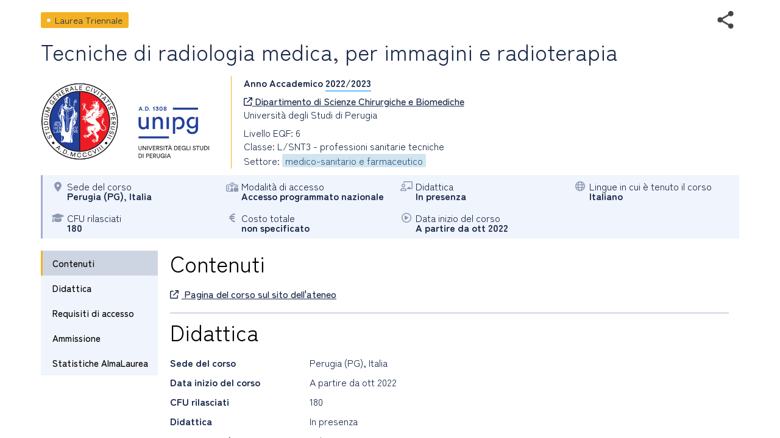

--- FILE ---
content_type: text/html; charset=utf-8
request_url: https://www2.almalaurea.it/cgi-asp/lau/corsi/dettaglioCorso.aspx?ID=100795&lang=it&popup=1
body_size: 83420
content:


<!DOCTYPE html>

<html id="html_tag" lang="it">
<head><title>
	Laurea Triennale - Tecniche di radiologia medica, per immagini e radioterapia
</title><meta http-equiv="Content-Type" content="text/html;charset=utf-8" /><meta content="width=device-width, initial-scale=1.0" name="viewport" />  <link rel="stylesheet" href="https://www.almalaurea.it/themes/custom/almalaurea/node_modules/@fortawesome/fontawesome-pro/css/all.min.css">
  <link rel="stylesheet" href="https://www.almalaurea.it/themes/custom/almalaurea/css/style-full-paths.css">
  <link rel="stylesheet" href="https://www.almalaurea.it/themes/custom/almalaurea/css/temp-external.css">
  <link rel="stylesheet" href="https://www.almalaurea.it/themes/custom/almalaurea/css/override.css">

    
    
    <script type="text/javascript" src="/script/jquery/latest3.x/jquery-3.6.0.min.js"></script>

    
    <script type="text/javascript" src="/script/jquery-ui/latest1.x/jquery-ui.min.js"></script>
    <link type="text/css" rel="stylesheet" href="/script/jquery-ui/latest1.x/jquery-ui.min.css" />


    
    <script type="text/javascript" src="/script/swipe/swiped-events.js"></script>

    <link type="text/css" rel="stylesheet" href="/css/corsi/postlaurea.css?v=20250729081817">
    <link type="text/css" rel="stylesheet" href="/css/corsi/schedaPostlaurea.css?v=20250213150028">
    

    
 <!-- Matomo -->
 <script>
     /* *********** Matomo ************/
     var _paq = window._paq = window._paq || [];
     /* tracker methods Like "setCustomDimension" should be called before "trackPageView" */
     _paq.push(["setCookieDomain", "*.almalaurea.it"]); 
     _paq.push(["setDomains", ["*.almalaurea.it"]]);
     _paq.push(['trackPageView']);
     _paq.push(['enableLinkTracking']);
     window.addEventListener("load", function(event) {
         var u='//analytics.almalaurea.it/';
         _paq.push(['setTrackerUrl', u+'matomo.php']);
         _paq.push(['setSiteId', '3']);
         var d=document, g=d.createElement('script'), s=d.getElementsByTagName('script')[0];
         g.async=true; g.src=u+'matomo.js'; s.parentNode.insertBefore(g,s); 
     }); 
     /* ****** End Matomo Cod *******/
 </script>



    <link type="text/css" rel="stylesheet" href="/css/corsi/postlaurea.css?v=20250729081817">
    <link type="text/css" rel="stylesheet" href="/css/corsi/schedaPostlaurea.css?v=20250213150028">

    

<meta name="description" content="" />
<meta property="og:site_name" content="AlmaLaurea" />
<meta property="og:type" content="article" />
<meta property="og:url" content="https%3A%2F%2Fwww2.almalaurea.it%2Fcgi-asp%2Flau%2Fcorsi%2Fdettagliocorso.aspx%3Fid%3D100795%26lang%3Dit%26popup%3D1" />
<meta property="og:title" content="Tecniche di radiologia medica, per immagini e radioterapia" />
<meta property="og:description" content="" />
<meta property="og:image" content="https://www2.almalaurea.it/img/logofull/70023.png" />
<meta property="fb:app_id" content="191458891023139" />



    <script type="text/javascript" src="/script/maxLenghtFields.js"></script>
    <script type="text/javascript" src="/script/utility.js"></script>

    <style>
        .my-header {
            display: flex;
            flex-flow: row wrap;
            justify-content: space-between;
            align-items: start;
        }

        #block-almalaurea-breadcrumbs .breadcrumb .my-header .divBottoneIndietro .btn {
            color: #FFF;
            text-transform: none;
        }

            #block-almalaurea-breadcrumbs .breadcrumb .my-header .divBottoneIndietro .btn:hover,
            #block-almalaurea-breadcrumbs .breadcrumb .my-header .divBottoneIndietro .btn:focus {
                background: #FFF;
                color: #1B2A4A;
            }

            #block-almalaurea-breadcrumbs .breadcrumb .my-header .divBottoneIndietro .btn .icona {
                padding: 3px 0px 0px 8px;
            }
    </style>
</head>

<body data-role="page">

    <div id="sa-main">
        
        <div id="content-area">
            <div class="pages-standard">
                <div class="al-container">
                    <div class="layout layout--onecol">
                        <div class="row rowDettaglioPostLaurea">
                            <form name="aspnetForm" method="post" action="./dettaglioCorso.aspx?ID=100795&amp;lang=it&amp;popup=1" id="aspnetForm">
<div>
<input type="hidden" name="__EVENTTARGET" id="__EVENTTARGET" value="" />
<input type="hidden" name="__EVENTARGUMENT" id="__EVENTARGUMENT" value="" />
<input type="hidden" name="__VIEWSTATE" id="__VIEWSTATE" value="/[base64]/[base64]/[base64]/[base64]/[base64]" />
</div>

<script type="text/javascript">
//<![CDATA[
var theForm = document.forms['aspnetForm'];
if (!theForm) {
    theForm = document.aspnetForm;
}
function __doPostBack(eventTarget, eventArgument) {
    if (!theForm.onsubmit || (theForm.onsubmit() != false)) {
        theForm.__EVENTTARGET.value = eventTarget;
        theForm.__EVENTARGUMENT.value = eventArgument;
        theForm.submit();
    }
}
//]]>
</script>


<script src="/WebResource.axd?d=c7tpGOLtOa_Zm1ub171uJS6DoJKtyXEjvlFrd_V-s9WVDsbid3mdwrq2FwlXuZS-F7iueW1FunkfbWbrsBGFemUIFpE1&amp;t=639052038312790101" type="text/javascript"></script>


<script type="text/javascript">
//<![CDATA[
function EditEtichetta(ID, e){
  e.preventDefault();
   var lang = 'it'; 
  window.open("/cgi-asp/home/solostaff/gestioneEtichette/Edit.aspx?id="+ID+"&lang="+lang,"","width=900, height=500, resizable=yes;"); 
}function EditBreadcrumb(ID, e){
  e.preventDefault();
  var lang = 'it'; 
  window.open("/cgi-asp/home/solostaff/gestioneEtichette/EditBreadcrumb.aspx?id="+ID+"&lang="+lang,"","width=900, height=500, resizable=yes;"); 
}//]]>
</script>

<script src="/ScriptResource.axd?d=gic6VJoiPIt15oMXFKXuMWVrqwoqQMxYLkKaj53UAWzDQIosEscTTdr7rtHObGEwCrr1DIgJEEq9WyY_RalHZGI1hgd88WV3P179p7jZzJ3DQIFJsWrzg-8XuYDFqqiLTy4vr2xo-YRq4tKPKf1TbNKmn8lpEbvpSjRBt1EUkI06vYK00&amp;t=ffffffffe6d5a9ac" type="text/javascript"></script>
<script src="/ScriptResource.axd?d=rNWgbYb3T0_nyDO2RH72P-sWbm5lvOsA_UuhoNX0O0mJf-T_5KdhAOCVmFY7MDwl6NEJE4dheQ3nDNGcys2IBenGuVLw9uRLCZfMVCLSw0uyHgq1DrmWJoYjsr_7CU9EABm8Be0t653NSryEMgrQPRnDyoWPyfluFCcAOMRUc4sf-BM-0&amp;t=ffffffffe6d5a9ac" type="text/javascript"></script>
<div>

	<input type="hidden" name="__VIEWSTATEGENERATOR" id="__VIEWSTATEGENERATOR" value="3311F9D7" />
	<input type="hidden" name="__EVENTVALIDATION" id="__EVENTVALIDATION" value="/wEdAAkHQXUGneN5KCuDhmfD6lkmp0M+h5+u84OYNkc5klQUIOrkBTdrvSClA+ihgavgg+VeGPNWYE4awiLQL2uhC4IzV/JVcGSk2kun2wvKuDhqiKTj+JCTzKrAFzntS7GhpYvXvI7KDqobqBdbDOagFH4/WIT8lnM4iGjdmon3k8aQWp1USqhfRgluox/+AcCQP6QIstzd8liaa0L4Nr4p4oADAZfKJQ==" />
</div>

                                

    
    
    

<div id="ctl00_content_DettaglioCorso_SchedaCorsoPostlaureaContainer" class="schedaCorsoPostlaureaContainer" data-enhance="false">

    <!-- stato corso, visibile solo se isAnteprima = true -->
    

    <div>
        <!-- Intestazione - Tipo di corso, titolo del corso, anno accademico e informazioni di sintesi (in forma grafica) -->

        <div style="display: flex; flex-flow: row wrap; justify-content: space-between; align-items: center;">

            <!-- tipo corso postlaurea: laurea magistrale, master universitario, dottorato di ricerca, ecc. -->
            <div id="ctl00_content_DettaglioCorso_TipoCorsoDiv" class="tipoCorsoDiv tag tagL">
	
                <span id="ctl00_content_DettaglioCorso_TipoCorso">Laurea Triennale</span>
            
</div>

            <!-- social toolbar -->
            <div id="ctl00_content_DettaglioCorso_SocialToolbarDiv">
	
                <div class="socialToolbarPostLaurea">
                    <img id="iconaShare" class="iconaShare" src="/img/icons/share.png" alt="condividi tramite" loading="lazy" />
                    <div id="socialButtons">
                        <a id="LinkEmailCondivisione" class="socialButton emailButton" href="mailto:?subject=Laurea Triennale - Tecniche di radiologia medica, per immagini e radioterapia&amp;body=Laurea Triennale - Tecniche di radiologia medica, per immagini e radioterapia https%3A%2F%2Fwww2.almalaurea.it%2Fcgi-asp%2Flau%2Fcorsi%2Fdettagliocorso.aspx%3Fid%3D100795%26lang%3Dit">
                            <span class="socialButtonIcon">
                                <svg xml:space="preserve" xmlns="http://www.w3.org/2000/svg" xmlns:xlink="http://www.w3.org/1999/xlink" version="1.1" x="0px" y="0px" enable-background="new 0 0 28 28" viewBox="0 0 28 28">
                                    <path d="M20.111 26.147c-2.336 1.051-4.361 1.401-7.125 1.401c-6.462 0-12.146-4.633-12.146-12.265 c0-7.94 5.762-14.833 14.561-14.833c6.853 0 11.8 4.7 11.8 11.252c0 5.684-3.194 9.265-7.399 9.3 c-1.829 0-3.153-0.934-3.347-2.997h-0.077c-1.208 1.986-2.96 2.997-5.023 2.997c-2.532 0-4.361-1.868-4.361-5.062 c0-4.749 3.504-9.071 9.111-9.071c1.713 0 3.7 0.4 4.6 0.973l-1.169 7.203c-0.388 2.298-0.116 3.3 1 3.4 c1.673 0 3.773-2.102 3.773-6.58c0-5.061-3.27-8.994-9.303-8.994c-5.957 0-11.175 4.673-11.175 12.1 c0 6.5 4.2 10.2 10 10.201c1.986 0 4.089-0.43 5.646-1.245L20.111 26.147z M16.646 10.1 c-0.311-0.078-0.701-0.155-1.207-0.155c-2.571 0-4.595 2.53-4.595 5.529c0 1.5 0.7 2.4 1.9 2.4 c1.441 0 2.959-1.828 3.311-4.087L16.646 10.068z"/>
                                </svg>
                            </span>
                        </a>
                        <a id="LinkFacebookCondivisione" class="socialButton facebookButton" href="//www.facebook.com/sharer/sharer.php?u=https%3A%2F%2Fwww2.almalaurea.it%2Fcgi-asp%2Flau%2Fcorsi%2Fdettagliocorso.aspx%3Fid%3D100795%26lang%3Dit">
                            <span class="socialButtonIcon">
                                <svg xml:space="preserve" xmlns="http://www.w3.org/2000/svg" xmlns:xlink="http://www.w3.org/1999/xlink" version="1.1" x="0px" y="0px" enable-background="new 0 0 28 28" viewBox="0 0 28 28">
                                    <path d="M27.825,4.783c0-2.427-2.182-4.608-4.608-4.608H4.783c-2.422,0-4.608,2.182-4.608,4.608v18.434c0,2.427,2.181,4.608,4.608,4.608H14V17.379h-3.379v-4.608H14v-1.795c0-3.089,2.335-5.885,5.192-5.885h3.718v4.608h-3.726c-0.408,0-0.884,0.492-0.884,1.236v1.836h4.609v4.608h-4.609v10.446h4.916c2.422,0,4.608-2.188,4.608-4.608V4.783z"/>
                                </svg>
                            </span>
                        </a>
                        <a id="LinkLinkedinCondivisione" class="socialButton linkedinButton" href="//www.linkedin.com/shareArticle?mini=true&amp;url=https%3A%2F%2Fwww2.almalaurea.it%2Fcgi-asp%2Flau%2Fcorsi%2Fdettagliocorso.aspx%3Fid%3D100795%26lang%3Dit&amp;title=Laurea Triennale - Tecniche di radiologia medica, per immagini e radioterapia">
                            <span class="socialButtonIcon">
                                <svg xml:space="preserve" xmlns="http://www.w3.org/2000/svg" xmlns:xlink="http://www.w3.org/1999/xlink" version="1.1" x="0px" y="0px" enable-background="new 0 0 28 28" viewBox="0 0 28 28">
                                    <path d="M25.424,15.887v8.447h-4.896v-7.882c0-1.979-0.709-3.331-2.48-3.331c-1.354,0-2.158,0.911-2.514,1.803c-0.129,0.315-0.162,0.753-0.162,1.194v8.216h-4.899c0,0,0.066-13.349,0-14.731h4.899v2.088c-0.01,0.016-0.023,0.032-0.033,0.048h0.033V11.69c0.65-1.002,1.812-2.435,4.414-2.435C23.008,9.254,25.424,11.361,25.424,15.887z M5.348,2.501c-1.676,0-2.772,1.092-2.772,2.539c0,1.421,1.066,2.538,2.717,2.546h0.032c1.709,0,2.771-1.132,2.771-2.546C8.054,3.593,7.019,2.501,5.343,2.501H5.348z M2.867,24.334h4.897V9.603H2.867V24.334z"/>
                                </svg>
                            </span>
                        </a>
                        <a id="LinkTwitterCondivisione" class="socialButton twitterButton" href="//x.com/intent/post?text=Laurea+Triennale+-+Tecniche+di+radiologia+medica%2c+per+immagini+e+radioterapia%20https%3A%2F%2Fwww2.almalaurea.it%2Fcgi-asp%2Flau%2Fcorsi%2Fdettagliocorso.aspx%3Fid%3D100795%26lang%3Dit%20via%20@AlmaLaurea">
                            <span class="socialButtonIcon">
                                <svg viewBox="0 0 24 24" aria-hidden="true">
                                    <path d="M18.244 2.25h3.308l-7.227 8.26 8.502 11.24H16.17l-5.214-6.817L4.99 21.75H1.68l7.73-8.835L1.254 2.25H8.08l4.713 6.231zm-1.161 17.52h1.833L7.084 4.126H5.117z"></path>
                                </svg>
                            </span>
                        </a>
                        <a id="LinkWhatsappCondivisione" class="socialButton whatsappButton" href="whatsapp://send?text=Laurea Triennale - Tecniche di radiologia medica, per immagini e radioterapia https%3A%2F%2Fwww2.almalaurea.it%2Fcgi-asp%2Flau%2Fcorsi%2Fdettagliocorso.aspx%3Fid%3D100795%26lang%3Dit">
                            <span class="socialButtonIcon">
                                <svg xml:space="preserve" xmlns="http://www.w3.org/2000/svg" xmlns:xlink="http://www.w3.org/1999/xlink" version="1.1" y="0px" x="0px" enable-background="new 0 0 39 39" viewBox="0 0 39 39">
                                    <path d="M32.4,6.4C29,2.9,24.3,1,19.5,1C9.3,1,1.1,9.3,1.2,19.4c0,3.2,0.9,6.3,2.4,9.1L1,38l9.7-2.5c2.7,1.5,5.7,2.2,8.7,2.2l0,0c10.1,0,18.3-8.3,18.3-18.4C37.7,14.4,35.8,9.8,32.4,6.4zM19.5,34.6L19.5,34.6c-2.7,0-5.4-0.7-7.7-2.1l-0.6-0.3l-5.8,1.5L6.9,28l-0.4-0.6c-4.4-7.1-2.3-16.5,4.9-20.9s16.5-2.3,20.9,4.9s2.3,16.5-4.9,20.9C25.1,33.8,22.3,34.6,19.5,34.6zM28.3,23.5L27.2,23c0,0-1.6-0.7-2.6-1.2c-0.1,0-0.2-0.1-0.3-0.1c-0.3,0-0.5,0.1-0.7,0.2l0,0c0,0-0.1,0.1-1.5,1.7c-0.1,0.2-0.3,0.3-0.5,0.3h-0.1c-0.1,0-0.3-0.1-0.4-0.2l-0.5-0.2l0,0c-1.1-0.5-2.1-1.1-2.9-1.9c-0.2-0.2-0.5-0.4-0.7-0.6c-0.7-0.7-1.4-1.5-1.9-2.4l-0.1-0.2c-0.1-0.1-0.1-0.2-0.2-0.4c0-0.2,0-0.4,0.1-0.5c0,0,0.4-0.5,0.7-0.8c0.2-0.2,0.3-0.5,0.5-0.7c0.2-0.3,0.3-0.7,0.2-1c-0.1-0.5-1.3-3.2-1.6-3.8c-0.2-0.3-0.4-0.4-0.7-0.5h-0.3c-0.2,0-0.5,0-0.8,0c-0.2,0-0.4,0.1-0.6,0.1l-0.1,0.1c-0.2,0.1-0.4,0.3-0.6,0.4c-0.2,0.2-0.3,0.4-0.5,0.6c-0.7,0.9-1.1,2-1.1,3.1l0,0c0,0.8,0.2,1.6,0.5,2.3l0.1,0.3c0.9,1.9,2.1,3.6,3.7,5.1l0.4,0.4c0.3,0.3,0.6,0.5,0.8,0.8c2.1,1.8,4.5,3.1,7.2,3.8c0.3,0.1,0.7,0.1,1,0.2l0,0c0.3,0,0.7,0,1,0c0.5,0,1.1-0.2,1.5-0.4c0.3-0.2,0.5-0.2,0.7-0.4l0.2-0.2c0.2-0.2,0.4-0.3,0.6-0.5c0.2-0.2,0.4-0.4,0.5-0.6c0.2-0.4,0.3-0.9,0.4-1.4c0-0.2,0-0.5,0-0.7C28.6,23.7,28.5,23.6,28.3,23.5z"/>
                                </svg>
                            </span>
                        </a>
                        <a id="LinkTelegramCondivisione" class="socialButton telegramButton" href="https://t.me/share/url?url=https%3A%2F%2Fwww2.almalaurea.it%2Fcgi-asp%2Flau%2Fcorsi%2Fdettagliocorso.aspx%3Fid%3D100795%26lang%3Dit&amp;text=Laurea+Triennale+-+Tecniche+di+radiologia+medica%2c+per+immagini+e+radioterapia">
                            <span class="socialButtonIcon socialButtonIconTelegram">
                                
                                <svg xml:space="preserve" xmlns="http://www.w3.org/2000/svg" xmlns:xlink="http://www.w3.org/1999/xlink" version="1.1" y="0px" x="0px" viewBox="0 0 1000 1000">
                                    
                                        
                                        <g stroke="none" stroke-width="1" fill="none" fill-rule="evenodd">
                                            
                                            
                                            <path d="M226.328419,494.722069 C372.088573,431.216685 469.284839,389.350049 517.917216,369.122161 C656.772535,311.36743 685.625481,301.334815 704.431427,301.003532 C708.567621,300.93067 717.815839,301.955743 723.806446,306.816707 C728.864797,310.92121 730.256552,316.46581 730.922551,320.357329 C731.588551,324.248848 732.417879,333.113828 731.758626,340.040666 C724.234007,419.102486 691.675104,610.964674 675.110982,699.515267 C668.10208,736.984342 654.301336,749.547532 640.940618,750.777006 C611.904684,753.448938 589.856115,731.588035 561.733393,713.153237 C517.726886,684.306416 492.866009,666.349181 450.150074,638.200013 C400.78442,605.66878 432.786119,587.789048 460.919462,558.568563 C468.282091,550.921423 596.21508,434.556479 598.691227,424.000355 C599.00091,422.680135 599.288312,417.758981 596.36474,415.160431 C593.441168,412.561881 589.126229,413.450484 586.012448,414.157198 C581.598758,415.158943 511.297793,461.625274 375.109553,553.556189 C355.154858,567.258623 337.080515,573.934908 320.886524,573.585046 C303.033948,573.199351 268.692754,563.490928 243.163606,555.192408 C211.851067,545.013936 186.964484,539.632504 189.131547,522.346309 C190.260287,513.342589 202.659244,504.134509 226.328419,494.722069 Z" fill="#FFFFFF"></path>
                                        </g>
                                    </svg>
                            </span>
                        </a>
                    </div>
                </div>
            
</div>

        </div>

        <!-- titolo del corso postlaurea (h1) -->
        <div id="ctl00_content_DettaglioCorso_TitoloCorsoDiv" class="titoloCorsoDiv">
	
            <h1>
                <span id="ctl00_content_DettaglioCorso_TitoloCorso" class="titoloCorso">Tecniche di radiologia medica, per immagini e radioterapia</span>
            </h1>
        
</div>

        <div class="InfoCorso">

            <!-- logo ateneo -->
            <div id="ctl00_content_DettaglioCorso_LogoAteneoDiv" class="logoContainer">
	
                <img src="/img/logofull/70023.png" id="ctl00_content_DettaglioCorso_LogoAteneo" alt="logo ateneo" />
            
</div>
            <div class="dettaglioCorso">
                <!-- anno accademico -->
                <div id="ctl00_content_DettaglioCorso_AnnoAccademicoDiv" class="annoAccademicoDiv bold">
	
                    <span id="ctl00_content_DettaglioCorso_AnnoAccademicoLabel">Anno Accademico</span>
                    <span id="ctl00_content_DettaglioCorso_AnnoAccademico" class="annoAccademico">2022/2023</span>
                
</div>

                <!-- ente / dipartimento, con il link, se c'è -->
                <div id="ctl00_content_DettaglioCorso_EnteDiv">
	
                    <a id="EnteLink" href="https://www.unipg.it/" target="_blank">
                        <i class="icon fa-regular fa-arrow-up-right-from-square"></i>
                        <span id="ctl00_content_DettaglioCorso_EnteLinkLabel">Dipartimento di Scienze Chirurgiche e Biomediche</span></a>
                    
                
</div>

                <!-- nome ateneo -->
                <div id="ctl00_content_DettaglioCorso_AteneoDiv" class="ateneoDiv">
	
                    <span id="ctl00_content_DettaglioCorso_Ateneo">Università degli Studi di Perugia</span>
                
</div>

                <!-- livello del corso -->
                <div id="ctl00_content_DettaglioCorso_LivelloDiv">
	
                    <span id="ctl00_content_DettaglioCorso_Livello">Livello EQF: 6</span>
                
</div>

                <!-- Ciclo di dottorato, visibile solo se tipo corso = DR o SD -->
                

                <!-- Classi, visibile solo se tipo corso = LS -->
                <div id="ctl00_content_DettaglioCorso_ClasseDiv">
	
                    <span id="ctl00_content_DettaglioCorso_Classe">Classe: L/SNT3 - professioni sanitarie tecniche </span>
                
</div>

                <!-- Classe2, visibile solo se tipo corso = LS e interclasse = 1-->
                

                <div id="ctl00_content_DettaglioCorso_GruppiStatisticiDiv">
	
                    <span id="ctl00_content_DettaglioCorso_GruppiStatistici">Settore: <span class="gruppoStatistico">medico-sanitario e farmaceutico </span></span>
                
</div>
            </div>

        </div>
    </div>

    <!-- informazioni di sintesi (in forma grafica) -->
    <div class="specchietto-riepilogo-div flex-container">

        <!-- Sede del corso -->
        <div id="ctl00_content_DettaglioCorso_RiepilogoLuogoDiv" class="specchietto-riepilogo-item flex-item">
	
            <div>
                <i class="icona fa-solid fa-location-dot"></i>
            </div>
            <div>
                <span id="ctl00_content_DettaglioCorso_RiepilogoLuogoLabel" class="specchietto-riepilogo-label">Sede del corso</span>
                <br />
                <span id="ctl00_content_DettaglioCorso_RiepilogoLuogo" class="bold textCapitalize">perugia (PG), italia</span>
            </div>
        
</div>

        <!-- Modalità accesso -->
        <div id="ctl00_content_DettaglioCorso_RiepilogoModalitaAccessoDiv" class="specchietto-riepilogo-item flex-item">
	
            
            <div id="ctl00_content_DettaglioCorso_IconaModalitaAccessoChiusoDiv">
		
                <i class="icona fa-regular fa-school-lock"></i>
            
	</div>
            <div>
                <span id="ctl00_content_DettaglioCorso_RiepilogoModalitaAccessoLabel" class="specchietto-riepilogo-label">Modalità di accesso</span>
                <br />
                <span id="ctl00_content_DettaglioCorso_RiepilogoModalitaAccesso" class="bold">Accesso programmato nazionale</span>
            </div>
        
</div>

        <!-- modalità di frequenza -->
        

        <!-- modalità di fruizione -->
        <div id="ctl00_content_DettaglioCorso_RiepilogoFruizioneDiv" class="specchietto-riepilogo-item flex-item">
	
            <i class="icona fa-regular fa-chalkboard-user"></i>
            <div>
                <span id="ctl00_content_DettaglioCorso_RiepilogoFruizioneLabel" class="specchietto-riepilogo-label">Didattica</span>
                <br />
                <span id="ctl00_content_DettaglioCorso_RiepilogoFruizione" class="bold">In presenza</span>
            </div>
        
</div>

        <!-- Lingue in cui è tenuto il corso -->
        <div id="ctl00_content_DettaglioCorso_RiepilogoLinguaDiv" class="specchietto-riepilogo-item flex-item">
	
            <i class="icona fa-regular fa-globe"></i>
            <div>
                <span id="ctl00_content_DettaglioCorso_RiepilogoLinguaLabel" class="specchietto-riepilogo-label">Lingue in cui è tenuto il corso</span>
                <br />
                <span id="ctl00_content_DettaglioCorso_RiepilogoLingua" class="bold">Italiano</span>
            </div>
        
</div>

        <!-- cfu -->
        <div id="ctl00_content_DettaglioCorso_RiepilogoCfuDiv" class="specchietto-riepilogo-item flex-item">
	
            <i class="icona fa-solid fa-graduation-cap"></i>
            <div>
                <span id="ctl00_content_DettaglioCorso_RiepilogoCfuLabel" class="specchietto-riepilogo-label">CFU rilasciati </span>
                <br />
                <span id="ctl00_content_DettaglioCorso_RiepilogoCfu" class="bold">180</span>
            </div>
        
</div>

        <!-- stage (se previsto) -->
        

        <!-- Professionalizzante -->
        

        <!-- costo (in Euro) -->
        <div id="ctl00_content_DettaglioCorso_RiepilogoCostoDiv" class="specchietto-riepilogo-item flex-item">
	
            <i class="icona fa-solid fa-euro-sign"></i>
            <div>
                <span id="ctl00_content_DettaglioCorso_RiepilogoCostoLabel" class="specchietto-riepilogo-label">Costo totale</span>
                <br />
                <span id="ctl00_content_DettaglioCorso_RiepilogoCosto" class="bold">non specificato</span>
            </div>
        
</div>

        <!-- date inizio e fine -->
        

        <!-- quando inizia -->
        <div id="ctl00_content_DettaglioCorso_RiepilogoInizioDiv" class="specchietto-riepilogo-item flex-item">
	
            <i class="icona fa-regular fa-circle-play"></i>
            <div>
                <span id="ctl00_content_DettaglioCorso_RiepilogoInizioLabel" class="specchietto-riepilogo-label">Data inizio del corso</span>
                <br />
                <span id="ctl00_content_DettaglioCorso_RiepilogoInizio" class="bold">A partire da ott 2022</span>
            </div>
        
</div>

        <!-- Numero borse di studio -->
        

        <!-- scadenza iscrizione -->
        
    </div>

    <div class="menu-dati-container">
        <div class="menu-contatti-container">

            <div class="menuLaterale">
                <!-- con top: 70px va bene anche quando la master è MasterPagePostLaurea.master che ha il menu blu fisso in alto -->

                <div id="SezioniMenu" class="menuItemsContainer">
                    <!-- menu -->
                    <a id="ctl00_content_DettaglioCorso_menuItemContenuti" href="#ctl00_content_DettaglioCorso_SezioneContenuti" class="menuItem" data-role="none">Contenuti</a>
                    <a id="ctl00_content_DettaglioCorso_menuItemDidattica" href="#ctl00_content_DettaglioCorso_SezioneDidattica" class="menuItem" data-role="none">Didattica</a>
                    <a id="ctl00_content_DettaglioCorso_menuItemRequisiti" href="#ctl00_content_DettaglioCorso_SezioneRequisiti" class="menuItem" data-role="none">Requisiti di accesso</a>
                    <a id="ctl00_content_DettaglioCorso_menuItemAmmissione" href="#ctl00_content_DettaglioCorso_SezioneAmmissione" class="menuItem" data-role="none">Ammissione</a>
                    
                    
                    <a id="ctl00_content_DettaglioCorso_menuItemStatistiche" href="#ctl00_content_DettaglioCorso_SezioneStatistiche" class="menuItem" data-role="none">Statistiche AlmaLaurea</a>
                </div>

                <!-- link brochure -->
                

                <!-- bottone contatto -->
                

            </div>
        </div>

        <div id="SezioniDiv" class="dati-container">

            <div id="ctl00_content_DettaglioCorso_SezioniPanel">
	

                <!-- Sezioni: Contenuti, Didattica, Requisiti di accesso, Ammissione, Sbocchi professionali, Servizi di ateneo, Statistiche (h2) -->
                <!-- Contenuti - Descrizione del corso -->
                <div id="ctl00_content_DettaglioCorso_SezioneContenuti" class="sezione sezioneScheda">
		
                    <h2>
                        <span id="ctl00_content_DettaglioCorso_TitoloSezioneContenuti" class="titoloSezioneScheda">Contenuti</span>
                    </h2>
                    
                    <div id="ctl00_content_DettaglioCorso_LinkCorsoDiv" class="sezioneContenuto">
			
                        <a id="LinkCorso" href="https://www.unipg.it/perm/offerta-formativa/2022/corso/256" class="" target="_blank">
                            <i class="icona fa-regular fa-arrow-up-right-from-square"></i>
                            <span id="ctl00_content_DettaglioCorso_LinkCorsoLabel">Pagina del corso sul sito dell'ateneo</span></a>
                    
		</div>
                    
                    
                    
                    
                
	</div>

                <!-- Didattica - Sede, frequenza, modalità di fruizione, ore previste, stage -->
                <div id="ctl00_content_DettaglioCorso_SezioneDidattica" class="sezioneScheda sezione">
		
                    <h2>
                        <span id="ctl00_content_DettaglioCorso_TitoloSezioneDidattica" class="titoloSezioneScheda">Didattica</span>
                    </h2>
                    <div>
                        <!-- sede -->
                        <div id="ctl00_content_DettaglioCorso_SedeDiv" class="sezioneContenuto SezioneCampoDiv">
			
                            <div class="SezioneCampoLabel">
                                <span id="ctl00_content_DettaglioCorso_SedeLabel">Sede del corso</span>
                            </div>
                            <div class="SezioneCampoValore">
                                <span id="ctl00_content_DettaglioCorso_Sede" class="textCapitalize">perugia (PG), italia</span>
                            </div>
                        
		</div>
                        <!-- data inizio e data fine del corso -->
                        <div id="ctl00_content_DettaglioCorso_DurataDiv" class="sezioneContenuto SezioneCampoDiv">
			
                            <div class="SezioneCampoLabel">
                                <span id="ctl00_content_DettaglioCorso_DurataLabel">Data inizio del corso</span>
                            </div>
                            <div class="SezioneCampoValore">
                                <span id="ctl00_content_DettaglioCorso_DateDurata">A partire da ott 2022</span>
                            </div>
                        
		</div>
                        <div id="ctl00_content_DettaglioCorso_CfuDiv" class="sezioneContenuto SezioneCampoDiv">
			
                            <div class="SezioneCampoLabel">
                                <span id="ctl00_content_DettaglioCorso_CfuLabel">CFU rilasciati </span>
                            </div>
                            <div class="SezioneCampoValore">
                                <span id="ctl00_content_DettaglioCorso_cfu">180</span>
                            </div>
                        
		</div>
                        <!-- durata del corso in anni/mesi/giorni/ore -->
                        
                        
                        
                        <div id="ctl00_content_DettaglioCorso_FruizioneDiv" class="sezioneContenuto SezioneCampoDiv">
			
                            <div class="SezioneCampoLabel">
                                <span id="ctl00_content_DettaglioCorso_FruizioneLabel">Didattica</span>
                            </div>
                            <div class="SezioneCampoValore">
                                <span id="ctl00_content_DettaglioCorso_Fruizione">In presenza</span>
                            </div>
                        
		</div>
                        <div id="ctl00_content_DettaglioCorso_LingueDiv" class="sezioneContenuto SezioneCampoDiv">
			
                            <div class="SezioneCampoLabel">
                                <span id="ctl00_content_DettaglioCorso_LingueLabel">Lingue in cui è tenuto il corso</span>
                            </div>
                            <div class="SezioneCampoValore">
                                <span id="ctl00_content_DettaglioCorso_Lingue">Italiano</span>
                            </div>
                        
		</div>
                        
                    </div>
                
	</div>

                <!-- Requisiti di accesso - Livello laurea, settori disciplinari, albo professionale, lingue, classi di laurea, altri requisiti -->
                <div id="ctl00_content_DettaglioCorso_SezioneRequisiti" class="sezioneScheda sezione">
		
                    <h2>
                        <span id="ctl00_content_DettaglioCorso_TitoloSezioneRequisiti" class="titoloSezioneScheda">Requisiti di accesso</span>
                    </h2>
                    <div>
                        
                        
                        
                        
                        
                        
                        <div id="ctl00_content_DettaglioCorso_AltriRequisitiDiv" class="sezioneContenuto SezioneCampoDiv">
			
                            <div class="SezioneCampoLabel">
                                <span id="ctl00_content_DettaglioCorso_AltriRequisitiLabel">Altri requisiti</span>
                            </div>
                            <div class="SezioneCampoValore">
                                <span id="ctl00_content_DettaglioCorso_AltriRequisiti">Il corso di laurea in Tecniche di Radiologia Medica per Immagini e Radioterapia è un corso ad accesso programmato nazionale.<br/>Per l'iscrizione/immatricolazione al Corso di Laurea, lo studente deve essere in possesso di uno dei seguenti titoli:<br/>- diploma di durata quinquennale conseguito in Italia rilasciato da un istituto di istruzione secondaria di secondo grado;- diploma di durata quadriennale conseguito in Italia rilasciato da una scuola media superiore e il corso integrativo di cui all'art. 1 – Legge 11 dicembre 1969, n. 910;<br/>- titolo di studio conseguito all'estero dopo dodici anni di scolarità che consenta l'ammissione all'Università e al corso di studi prescelto nel Paese ove è stato conseguito (Circolare MIUR prot. n. 1291 del 16/05/2008).<br/>Sono previste specifiche modalità di recupero per eventuali carenze dimostrate al superamento della prova d'accesso come previsto dal Regolamento Didattico del corso di studio.</span>
                            </div>
                        
		</div>
                    </div>
                
	</div>

                <!-- Ammissione - Posti disponibili, prova di ammissione, modalità prova, costo, presenza di borse -->
                <div id="ctl00_content_DettaglioCorso_SezioneAmmissione" class="sezioneScheda sezione">
		
                    <h2>
                        <span id="ctl00_content_DettaglioCorso_TitoloSezioneAmmissione" class="titoloSezioneScheda">Ammissione</span>
                    </h2>
                    <div>
                        <!-- scadenza termini -->
                        
                        <!-- modalità di accesso-->
                        <div id="ctl00_content_DettaglioCorso_ProgrammazioneDiv" class="sezioneContenuto SezioneCampoDiv">
			
                            <div class="SezioneCampoLabel">
                                <span id="ctl00_content_DettaglioCorso_ProgrammazioneLabel">Modalità di accesso</span>
                            </div>
                            <div class="SezioneCampoValore">
                                <div id="ctl00_content_DettaglioCorso_PrevistaProgrammazioneDiv">
				
                                    <span id="ctl00_content_DettaglioCorso_PrevistaProgrammazione">Accesso programmato nazionale</span>
                                
			</div>
                            </div>
                        
		</div>
                        <!-- posti disponibili -->
                        <div id="ctl00_content_DettaglioCorso_PostiDisponibiliDiv" class="sezioneContenuto SezioneCampoDiv">
			
                            <div class="SezioneCampoLabel">
                                <span id="ctl00_content_DettaglioCorso_PostiDisponibiliLabel">Posti disponibili</span>
                            </div>
                            <div class="SezioneCampoValore">
                                <span id="ctl00_content_DettaglioCorso_PostiDisponibili">25</span>
                            </div>
                        
		</div>
                        <!-- prova di ammissione -->
                        
                        <!-- costo -->
                        <div id="ctl00_content_DettaglioCorso_CostoDiv" class="sezioneContenuto SezioneCampoDiv">
			
                            <div class="SezioneCampoLabel">
                                <span id="ctl00_content_DettaglioCorso_CostoLabel">Costo totale</span>
                            </div>
                            <div class="SezioneCampoValore">
                                <span id="ctl00_content_DettaglioCorso_Costo">non specificato</span>
                            </div>
                        
		</div>
                        <!-- presenza di borse -->
                        
                    </div>
                
	</div>

                <!-- Sbocchi professionali -->
                

                <!-- Servizi di ateneo - Orientamento, placement (=Informazioni non presenti sulla singola scheda, ma gestite direttamente sul singolo Ateneo.) -->
                

                <!-- Statistiche -->
                <div id="ctl00_content_DettaglioCorso_SezioneStatistiche" class="sezioneScheda sezione">
		
                    <h2>
                        <span id="ctl00_content_DettaglioCorso_TitoloSezioneStatistiche" class="titoloSezioneScheda">Statistiche AlmaLaurea</span>
                    </h2>

                    <!-- link gotoreport SUA 2021 -->
                    <div id="ctl00_content_DettaglioCorso_LinkGoToReportDiv" class="sezioneContenuto sezioneLinkStatistiche">
			
                        <p>
                            <span id="ctl00_content_DettaglioCorso_IntroDatiAlmaLaureaLabel">Verifica se sono disponibili dati puntuali su questo percorso di studio.<br>Potrai comunque consultare dati relativi a percorsi di studio affini o all'ambito disciplinare cui il corso afferisce.</span>
                        </p>
                        <span class="Statistiche">
                            <a id="LinkGoToReport" href="/cgi-asp/universita/GoToReport.aspx?codicione=0540106204800006&amp;lang=it" class="" target="_blank">
                                <i class="icona fa-solid fa-chart-simple"></i>
                                <span id="ctl00_content_DettaglioCorso_LinkGoToReportLabel">Dati sul corso di studi</span></a>
                        </span>
                    
		</div>

                    <!-- link alle infografiche delle classi -->
                    <div id="ctl00_content_DettaglioCorso_LinkInfograficaClasseDiv" class="sezioneContenuto sezioneLinkStatistiche">
			
                        <span class="Statistiche">
                            <a id="LinkInfograficaClasse" href="/cgi-asp/classi/Scheda.aspx?codiceAggr=10045&amp;lang=it" class="" target="_blank">
                                <i class="icona fa-solid fa-chart-simple"></i>
                                <span id="ctl00_content_DettaglioCorso_LinkInfograficaClasseLabel">Dati sulla classe di laurea Professioni sanitarie tecniche</span></a>
                        </span>
                    
		</div>
                    

                    <!-- link alle nuove schede statistiche 2020 -->
                    

                
	</div>

                <!-- note, sezione senza titolo -->
                <div id="ctl00_content_DettaglioCorso_NoteCorsoDiv" class="noteCorsoDiv sezioneContenuto">
		
                    <div class="noteCorsoLabel">
                        <span id="ctl00_content_DettaglioCorso_NoteCorsoLabel">Note</span>
                    </div>
                    <div>
                        <span id="ctl00_content_DettaglioCorso_NoteCorso">Sedi: PERUGIA<br/><br/>Dati aggiornati al 21/10/2021<br/>Fonte: <a href="https://www.universitaly.it" target="_blank">https://www.universitaly.it</a></span>
                    </div>
                
	</div>

                <!-- Altre edizioni dello stesso corso -->
                <div id="ctl00_content_DettaglioCorso_EdizioniCorsoDiv" class="edizioniCorsoDiv sezioneContenuto">
		
                    <div>
                        <span id="ctl00_content_DettaglioCorso_EdizioniCorsoLabel" class="bold">Altre edizioni dello stesso corso</span>
                    </div>
                    <div id="ctl00_content_DettaglioCorso_EdizioniCorso">
			<a id="ctl00_content_DettaglioCorso_altreEdizioniCorso128343" title="Edizione dell&#39;anno accademico 2025/2026" class="altreEdizioniCorso" href="/cgi-asp/lau/corsi/dettaglioCorso.aspx?ID=128343&amp;lang=it&amp;popup=1" href="javascript:__doPostBack(&#39;ctl00$content$DettaglioCorso$altreEdizioniCorso128343&#39;,&#39;&#39;)"><i class="icona fa-regular fa-arrow-up-right-from-square"></i>Edizione dell'anno accademico <b>2025/2026</b></a><a id="ctl00_content_DettaglioCorso_altreEdizioniCorso118617" title="Edizione dell&#39;anno accademico 2024/2025" class="altreEdizioniCorso" href="/cgi-asp/lau/corsi/dettaglioCorso.aspx?ID=118617&amp;lang=it&amp;popup=1" href="javascript:__doPostBack(&#39;ctl00$content$DettaglioCorso$altreEdizioniCorso118617&#39;,&#39;&#39;)"><i class="icona fa-regular fa-arrow-up-right-from-square"></i>Edizione dell'anno accademico <b>2024/2025</b></a><a id="ctl00_content_DettaglioCorso_altreEdizioniCorso109792" title="Edizione dell&#39;anno accademico 2023/2024" class="altreEdizioniCorso" href="/cgi-asp/lau/corsi/dettaglioCorso.aspx?ID=109792&amp;lang=it&amp;popup=1" href="javascript:__doPostBack(&#39;ctl00$content$DettaglioCorso$altreEdizioniCorso109792&#39;,&#39;&#39;)"><i class="icona fa-regular fa-arrow-up-right-from-square"></i>Edizione dell'anno accademico <b>2023/2024</b></a>
		</div>
                
	</div>

            
</div>

            <div id="ctl00_content_DettaglioCorso_RichiediInformazioniFormPanel">
	
                <script type="text/javascript">
//<![CDATA[
Sys.WebForms.PageRequestManager._initialize('ctl00$content$DettaglioCorso$RichiediInformazioniScriptManager', 'aspnetForm', ['tctl00$content$DettaglioCorso$RichiediInformazioniUpdatePanel',''], [], [], 90, 'ctl00');
	//]]>
</script>

                <div id="ctl00_content_DettaglioCorso_RichiediInformazioniUpdatePanel">
		

                        

                        

                        
                    
	</div>
            
</div>

        </div>
    </div>

    <input type="hidden" name="ctl00$content$DettaglioCorso$DataInizioVisibilitaLabel" id="ctl00_content_DettaglioCorso_DataInizioVisibilitaLabel" value="Data inizio visibilità" />
    <input type="hidden" name="ctl00$content$DettaglioCorso$DataFineVisibilitaLabel" id="ctl00_content_DettaglioCorso_DataFineVisibilitaLabel" value="Data fine visibilità" />
    <input type="hidden" name="ctl00$content$DettaglioCorso$NonSpecificatoLabel" id="ctl00_content_DettaglioCorso_NonSpecificatoLabel" value="non specificato" />

    <input type="hidden" name="ctl00$content$DettaglioCorso$codCorsoBestTitoloHF" id="ctl00_content_DettaglioCorso_codCorsoBestTitoloHF" />
</div>

<input type="hidden" name="ctl00$content$DettaglioCorso$MasterPageDettaglio" id="ctl00_content_DettaglioCorso_MasterPageDettaglio" value="MasterPageDettaglioPopup.master" />

<script>var jsonGUID = {"guid":"d03d52cb-9c03-4a55-87f1-32ba2b9d82a9","timestamp":"20260201145308","md5":"ee7766b1b0e9d63e68000f084bfdcc79"}</script>

<script type="text/javascript">

    var sezioneRichiesta = '';

    $ = jQuery.noConflict();

    $(document).ready(function () {

        setMaxLength();

        // si evita di salvare le visualizzazioni dell'anteprima della scheda e i click sui link presenti nell'anteprima della scheda
        if (!window.location.href.toLowerCase().includes("anteprima.aspx")) {

            // dopo 10 secondi che un utente è nella scheda viene salvata la visualizzazione
            setTimeout(function () {

                if (typeof (jsonGUID) === 'undefined' || $.isEmptyObject(jsonGUID)) {
                    return false;
                }

                var params = getSearchParams();

                var codCorsoUtente = "";
                if ($('#ctl00_content_DettaglioCorso_codCorsoBestTitoloHF').val() != undefined) {
                    codCorsoUtente = $('#ctl00_content_DettaglioCorso_codCorsoBestTitoloHF').val();
                }

                var urlPagina = window.location.href;
                var tipoAccesso = 2; // Accesso diretto
                if (urlPagina.indexOf("popup=1") > -1) {
                    tipoAccesso = 1 // Accesso da ricerca corsi
                }
                var pageLang = params.lang;
                if (pageLang === undefined) {
                    pageLang = "it";
                }

                // object into string
                var data = JSON.stringify({
                    IdCorso: params.id,
                    CodCorsoUtente: codCorsoUtente,
                    TipoAzione: 1, // Visualizzazione scheda del corso
                    TipoAccesso: tipoAccesso,
                    UrlReferrer: document.referrer,
                    UrlPagina: urlPagina,
                    UrlDestinazione: '',
                    LangPagina: pageLang,
                    Guid: jsonGUID.guid,
                    Timestamp: jsonGUID.timestamp,
                    Md5: jsonGUID.md5
                });
                SalvaVisualizzazioneClickScheda(data);
            }, 10000);

            // vengono intercettati tutti i click sui link presenti nella scheda corso (quindi esclusi link in header e footer della pagina)
            $(document).on("click", ".schedaCorsoPostlaureaContainer a:not(.menuItem):not(.bnt-richiesta-informazioni)", function () {

                if (typeof (jsonGUID) === 'undefined' || $.isEmptyObject(jsonGUID)) {
                    return false;
                }

                var params = getSearchParams();
                var codCorsoUtente = ""
                if ($('#codCorsoBestTitoloHF').val() != undefined) {
                    codCorsoUtente = $('#codCorsoBestTitoloHF').val();
                }
                var tipoAzione = 8; // Click su altri link nella scheda corso
                var idLink = $(this).attr("id");
                if (idLink != undefined) { // i link inseriti nei campi potrebbero non avere un id
                    if (idLink.indexOf("altreEdizioniCorso") > -1) {
                        tipoAzione = 10; // Click altre edizioni dello stesso corso
                    } else {
                        switch (idLink) {
                            case "EnteLink":
                                tipoAzione = 2; // Click sul sito dell''ente
                                break;
                            case "LinkCorsoUniversitaly":
                                tipoAzione = 4; // Click sulla pagina del corso sul sito Universitaly
                                break;
                            case "LinkCorso":
                                tipoAzione = 3; // Click sulla pagina del corso sul sito di ateneo
                                break;
                            case "approfondimentoLink":
                                tipoAzione = 5; // Click sul sito di approfondimento del corso
                                break;
                            case "LinkGoToReport":
                                tipoAzione = 6; // Click sulle statistiche del corso (SUA)
                                break;
                            case "LinkSchedaStatistica":
                                tipoAzione = 7; // Click sulle statistiche del corso (Nuove schede stat 2020)
                                break;
                            case "LinkInfograficaClasse":
                            case "LinkInfograficaClasse2":
                                tipoAzione = 12; // Click sull'infografica delle classi
                                break;
                            case "CLinkEmailCondivisione":
                            case "LinkFacebookCondivisione":
                            case "LinkLinkedinCondivisione":
                            case "LinkTwitterCondivisione":
                            case "LinkWhatsappCondivisione":
                            case "LinkTelegramCondivisione":
                                tipoAzione = 9; // Click condivisione corso
                                break;
                            case "LinkBrochure":
                                tipoAzione = 11; // Click sulla brochure del corso
                                break;
                        }
                    }
                }
                var tipoAccesso = 2; // Accesso diretto
                var urlPagina = window.location.href;
                if (urlPagina.indexOf("popup=1") > -1) {
                    tipoAccesso = 1 // Accesso da ricerca corsi
                }
                var urlDestinazione = $(this).attr("href");
                if (urlDestinazione === undefined) {
                    urlDestinazione = '';
                }
                var pageLang = params.lang;
                if (pageLang === undefined) {
                    pageLang = "it";
                }
                var data = JSON.stringify({
                    IdCorso: params.id,
                    CodCorsoUtente: codCorsoUtente,
                    TipoAzione: tipoAzione,
                    TipoAccesso: tipoAccesso,
                    UrlReferrer: document.referrer,
                    UrlPagina: urlPagina,
                    UrlDestinazione: urlDestinazione.replaceAll("-", "&#45;"),
                    LangPagina: pageLang,
                    Guid: jsonGUID.guid,
                    Timestamp: jsonGUID.timestamp,
                    Md5: jsonGUID.md5
                });
                SalvaVisualizzazioneClickScheda(data);
            });
        }

        $('#iconaShare').on("click", function () {
            $('#socialButtons').slideToggle(400);
        });

        $(".socialButton:not('.emailButton')").on("click", function (e) {
            //i bottoni social devono essere aperti in una popup altrimenti non funzionano
            e.preventDefault();
            var url = $(this).attr("href");
            var title = $(this).html();
            var w = 580;
            var h = 470;
            if (window.outerWidth < 600) {
                w = 0.8 * window.innerWidth;
                h = 0.6 * window.innerHeight;
            }
            var left = (window.outerWidth / 2) - (w / 2);
            var top = (window.outerHeight / 2) - (h / 2);

            var newWindow = window.open(url, title, 'scrollbars=yes, width=' + w + ', height=' + h + ', top=' + top + ', left=' + left);

            // Puts focus on the newWindow
            if (window.focus) {
                newWindow.focus();
            }
        });

        $('#ctl00_content_DettaglioCorso_InviaFormRichiestaInformazioni').on("click", function () {
            myPageIsValid = Page_ClientValidate("Submit");
            if (myPageIsValid) {
                // grecaptcha.getResponse() = Gets the response for the reCAPTCHA widget
                if (grecaptcha == undefined || grecaptcha.getResponse() == "") {

                    if (grecaptcha != undefined && grecaptcha.getResponse() == "") {
                        $('#ctl00_content_DettaglioCorso_GoogleRecaptchaLabel').css('display', 'block');
                    }

                    // significa che non è stato cliccato il captcha quindi non si può procedere a inviare il form
                    return false;
                } else {
                    // significa che è stato cliccato il captcha quindi si può procedere a inviare il form
                    $('#ctl00_content_DettaglioCorso_GoogleRecaptchaLabel').css('display', 'none');
                    mostraLoader();
                }
            } else {
                if (grecaptcha == undefined || grecaptcha.getResponse() == "") {
                    if (grecaptcha != undefined && grecaptcha.getResponse() == "") {
                        $('#ctl00_content_DettaglioCorso_GoogleRecaptchaLabel').css('display', 'block');
                    }
                } else {
                    $('#ctl00_content_DettaglioCorso_GoogleRecaptchaLabel').css('display', 'none');
                }

                // significa che non si può procedere a inviare il form
                return false;
            }
        });

        // all'inizio non si vede il form di richiesta contatto
        $('#ctl00_content_DettaglioCorso_RichiediInformazioniFormPanel').hide();

        // all'inizio viene data la classe menuItemActive al primo bottone del menu
        $(".menuItem:first-child").addClass("menuItemActive");

        // al click del bottone "Richiedi informazioni"
        $('#ctl00_content_DettaglioCorso_BottoneContatto').on("click", function () {
            // viene mostrato il form di richiesta informazioni e vengono nascoste le sezioni del dettaglio corso
            MostraFormContatto();

            // scroll della pagina fino al titolo del form richiesta contatto
            VaiAllElemento($('#ctl00_content_DettaglioCorso_RichiediInformazioniFormPanel'), true);

        });

        // al click del bottone "Annulla" del form di richiesta informazioni
        $('#ctl00_content_DettaglioCorso_AnnullaFormRichiestaInformazioni').on("click", function () {
            // viene nascosto il form di richiesta informazioni e vengono mostrate le sezioni del dettaglio corso
            NascondiFormContatto();

            // scroll della pagina fino all'inizio del div delle sezioni
            VaiAllElemento($('#ctl00_content_DettaglioCorso_SezioniPanel'), false);

            // viene data la classe menuItemActive al primo bottone del menu
            $(".menuItem.menuItemActive").removeClass("menuItemActive");
            $(".menuItem:first-child").addClass("menuItemActive")
        })

        // al click di un bottone del menu
        $(".menuItem").on("click", function (e) {
            //devo impedire che la navigazione venga fatta tramite l'ancora, altrimenti si sposta la dialog
            e.preventDefault();
            // viene nascosto il form di richiesta informazioni e vengono mostrate le sezioni del dettaglio corso
            NascondiFormContatto();

            var idAncora = $(this).attr("href");
            VaiAllElemento($(idAncora), false);

            // viene data la classe menuItemActive al bottone cliccato
            $(".menuItem.menuItemActive").removeClass("menuItemActive");
            $(this).addClass("menuItemActive");

            sezioneRichiesta = $(this).attr("id");
        });

        // allo scroll del documento viene data la classe menuItemActive al bottone corrispondente alla sezione a cui si è arrivati scorrendo
        $(document).scroll(function () {
            //Se per caso lo scroll si verifica in seguito alla richiesta di una sezione, non esegue il codice che imposta menuItemActive alla sezione che si sta visualizzando,
            // così resta selezionata la sezione richiesta
            if (sezioneRichiesta != '') {
                sezioneRichiesta = '';
            } else {

                // il numero di pixel che il document è stato fatto scorrere verticalmente
                var scrollTopPx = $(document).scrollTop();
                // per ogni sezione
                $('.sezione').each(function () {
                    // id della sezione
                    var idsezione = $(this).attr("id");
                    var soglia = 100;
                    if ($("#ctl00_content_DettaglioCorso_MasterPageDettaglio").val() === "MasterPagePostLaurea.master") {
                        //se viene usata la masterpagePostlaurea devo aumentare i px top perché è presente il menu blu
                        soglia = 120;
                    }
                    // quando si fa scroll evidenzio la sezione che si è "superata"
                    /*if (scrollTopPx > ($(this).offset().top - $(this).height())) {*/
                    if (scrollTopPx >= $(this).offset().top - soglia && scrollTopPx < ($(this).offset().top + $(this).height() - soglia)) {
                        // si scorrono le voci di menu
                        $('.menuItem').each(function () {
                            if ($(this).attr("href") == "#" + idsezione) {
                                // viene data la classe menuItemActive al bottone corrispondente alla sezione a cui si è arrivati scorrendo
                                $(".menuItem.menuItemActive").removeClass("menuItemActive");
                                $(this).addClass("menuItemActive");
                                // ho trovato la sezione che deve essere selezionata, perciò restituisco false per terminare tutti i cicli
                                return false;
                            }
                        });
                    }

                });
            }

        });

    });

    function setMaxLength() {
        // per le textarea non multilingua richiamo textCounter
        $(".setMaxLength").each(function () {
            var maxLength = $(this).attr("myMaxLength");
            $(this).on("keyup keydown", function () {
                textCounter(this, maxLength);
            });
            $(this).on("paste", function () {
                callTextCounter(this, maxLength, event);
            });
        })
    }

    function VaiAllElemento(elem, avoidScrollUp) {
        // scroll della pagina fino all'elemento passato
        var scrollTopPx = $(document).scrollTop(); // il numero di pixel che il document è stato fatto scorrere verticalmente
        if (scrollTopPx > $(elem).offset().top || !avoidScrollUp) {
            if ($("#ctl00_content_DettaglioCorso_MasterPageDettaglio").val() === "MasterPagePostLaurea.master") {

                $('html,body').animate({
                    scrollTop: $(elem).offset().top - 70
                }, 'slow');
            } else {
                $('html,body').animate({
                    scrollTop: $(elem).offset().top
                }, 'slow');
            }

        }
    }

    function NascondiFormContatto() {
        $('#ctl00_content_DettaglioCorso_RichiediInformazioniFormPanel').hide();
        $('#ctl00_content_DettaglioCorso_SezioniPanel').show();
    }

    function MostraFormContatto() {

        try {
            onloadCallbackRecaptcha();
        } catch (e) { /* reCAPTCHA has already been rendered in this element */

            // reset del recapcha (che è già mostrato)
            grecaptcha.reset();
        }

        // nascondo i messaggi di feedback invio richiesta
        $('#ctl00_content_DettaglioCorso_MailInviataCorrettamenteDiv').hide();
        $('#ctl00_content_DettaglioCorso_ErroreInvioEmailDiv').hide();

        // commentato perché fatto lato server
        //document.getElementById('ctl00_content_DettaglioCorso_TestoRichiesta').value = ""

        $('#ctl00_content_DettaglioCorso_SezioniPanel').hide();
        $('#ctl00_content_DettaglioCorso_RichiediInformazioniFormPanel').show();

        $('#ctl00_content_DettaglioCorso_richiestaInformazioniDiv').show();

        $(".menuItem.menuItemActive").removeClass("menuItemActive");
    }

    function InformativaPrivacyCheckboxClientValidate(source, args) {
        // questo controllo è fatto anche lato server, ma lo facciamo anche lato client perché altrimenti 
        // "page_ClientValidate("Submit");" restituisce true anche se la InformativaPrivacyCheckbox non è checked
        var InformativaPrivacyCheckbox = document.getElementById('ctl00_content_DettaglioCorso_InformativaPrivacyCheckbox');
        if (InformativaPrivacyCheckbox.checked == true) {
            args.IsValid = true;
        } else {
            args.IsValid = false;
        }
    }


    function SalvaVisualizzazioneClickScheda(data) {
        var httpCall = $.ajax({
            method: 'POST',
            url: '/cgi-asp/ws/BachecaCorsiServices.svc/SalvaVisualizzazioneClickScheda',
            cache: false,
            data: data,
            headers: {
                'Content-Type': 'application/json'
            },
            dataType: 'json'
        });

        // viene richiamato il servizio
        $.when(httpCall).then(function (response) {
            if (!response) {
                //console.log("KO");
            } else {
                //console.log("ok");
                //console.log(response);
            }
        }, function (error) {
            //console.log("KO");
            //console.log(error);
        });
    }

    function mostraLoader() {
        $("#ctl00_content_DettaglioCorso_loader").show();
    }

</script>





    
    <div id="loaderLinkClick" class="loader"></div>

    <script>

        $ = jQuery.noConflict();

        // a)
        $(document).ready(function () {
            // viene nascosto il loader
            $("#loaderLinkClick").hide();
            // viene mostrato il loader quando si clicca sui link alle altre edizioni dello stesso corso
            $(".altreEdizioniCorso").on("click", function () {
                $("#loaderLinkClick").show();
            });
        })

        // b)
        $(window).on("load", function (e) {

            // evento "window on load" passato al parent (dettaglioCorsi.aspx)
            parent.postMessage("WindowOnLoad", "*");

            document.addEventListener("swiped-right", function (e) { // swiped-right evento catturato con swiped-events.js
                // evento Swiperight -> pagina precedente passato al parent (dettaglioCorsi.aspx)
                parent.postMessage("SwiperightPageMessage", "*");
            });

            // swiped-left evento catturato con swiped-events.js
            document.addEventListener("swiped-left", function (e) {
                // evento Swipeleft -> pagina successiva passato al parent (dettaglioCorsi.aspx)
                parent.postMessage("SwipeleftPageMessage", "*");
            });

            // eventi "freccia dx", "freccia sx", ed "esc" passati al parent (dettaglioCorsi.aspx)

            document.onkeydown = function (event) { // nota: "Arrow keys are only triggered by onkeydown, not onkeypress"
                if (event.key !== "ArrowLeft" && event.key !== "ArrowRight" && event.key !== "Escape" && event.key !== "Esc") { 
                    return; // accetto solo arrowleft, arrowright e esc 
                }

                if (event.key == "Escape" || event.key == "Esc") { // ("Esc": IE/Edge specific value)
                    // tasto esc
                    // evento esc passato al parent
                    parent.postMessage("MyDialogClose", "*");
                    return;
                }

                var activeElem = document.activeElement; // elemento che correntemente ha il focus
                var elementoFormHasFocus = $(activeElem).hasClass("form-control"); // true se è un elemento del form ad avere il focus

                if (event.key == "ArrowLeft" && !elementoFormHasFocus) {
                    // tasto arrowleft -> equivale a Swiperight -> pagina precedente
                    // se il focus è su uno degli elementi del form di contatto allora gli eventi freccia ed esc NON devono scattare
                    // evento swipe right passato al parent
                    parent.postMessage("SwiperightPageMessage", "*");
                    return;
                }
                if (event.key == "ArrowRight" && !elementoFormHasFocus) {
                    // tasto arrowright -> equivale a Swipeleft -> pagina successiva
                    // se il focus è su uno degli elementi del form di contatto allora gli eventi freccia ed esc NON devono scattare
                    // evento swipe left passato al parent
                    parent.postMessage("SwipeleftPageMessage", "*");
                }
            };
        });

    </script>



                                <a id="linkChiudi" href="#" style="float: right" role="button">
                                    <span>Chiudi</span>
                                </a>
                            </form>
                        </div>
                    </div>
                </div>
            </div>
        </div>
    </div>


    <script>
        // link "Chiudi" nascosto quando si apre la scheda in una nuova pagina
        if (parent == top) { // parent = l'iframe esterno) 
            $("#linkChiudi").hide();
        }

        $('#linkChiudi').on("click", function (event) {
            parent.postMessage("MyDialogClose", "*");
        });
    </script>
</body>
</html>
